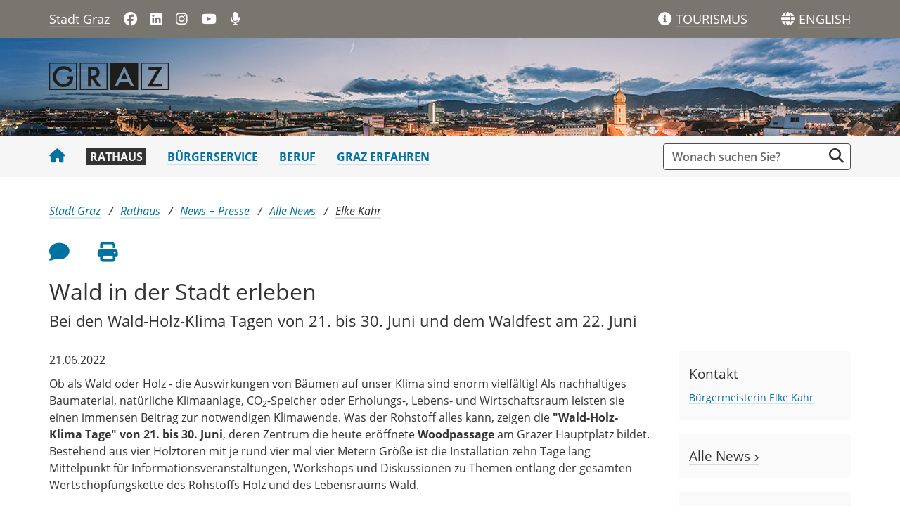

--- FILE ---
content_type: text/html;charset=UTF-8
request_url: https://www.graz.at/cms/beitrag/10393026/8114224/
body_size: 8815
content:
<!DOCTYPE html><html lang="de" class="spt">
<!-- icomedias Enterprise|CMS, content and information management by icomedias gmbh - http://icomedias.com/ -->
<head><meta http-equiv="Content-Type" content="text/html; charset=utf-8"><meta name="viewport" content="width=device-width, initial-scale=1"><title>Wald in der Stadt erleben - Stadtportal der Landeshauptstadt Graz</title><meta name="description" content="Von 21. bis 30. Juni finden am Hauptplatz die Wald-Holz-Klima Tage mit Aktivitäten rund um die Themen Forst- und Waldwirtschaft, Holzbau und Klimaschutz statt. "><meta name="keywords" content="Waldfest, Wald-Holz-Klima-Tage, Holz, Wald, proholz, pro:holz, Wald Fest, Stadt Graz, Portal der Stadt Graz"><meta name="author" content="Stadtportal der Landeshauptstadt Graz, Sarah Tatschl"><meta name="generator" content="ico-cms"><meta property="og:title" content="Wald in der Stadt erleben"><meta property="og:type" content="website"><meta property="og:url" content="https://www.graz.at/cms/beitrag/10393026/8114224/"><meta property="og:image" content="https://www.graz.at/common/g/fb-sharer-image.jpg"><meta property="og:description" content="Von 21. bis 30. Juni finden am Hauptplatz die Wald-Holz-Klima Tage mit Aktivitäten rund um die Themen Forst- und Waldwirtschaft, Holzbau und Klimaschutz statt. 
"><meta property="og:site_name" content="Stadtportal der Landeshauptstadt Graz"><meta property="og:locale" content="de_DE"><link href="/common/fonts/opensans/css/opensans.css?v=20251030" rel="stylesheet"><link href="/common/2025/fonts/fontawesome/css/allfacss.minified.css?v=20251030" rel="stylesheet"><link href="/common/2025/css/allcss.minified.css?v=20251030" rel="stylesheet"><link href="/common/2025/css/core-stadt.min.css?v=20251030" rel="stylesheet"><style>
    @media (min-width: 992px) {
        .header-bg-image {
        background-image: url(/cms/bilder/205987/80/0/0/181385a2/1920_140_Advent-Header_panorama_2.jpg);
        }
    }
</style><link href="https://www.graz.at/cms/ziel/8345527/DE/" type="application/rss+xml" rel="alternate" title="RSS 2.0 für Presseaussendungen"><script>
var _sitelang = 'DE';
var _cmscontext = '8114224';
</script><script src="/common/2025/scripts/allscripts.minified.js?v=20251030"></script><script src="/common/2025/scripts/script.js?v=20251030"></script><link href="/common/fotorama/fotorama.css?v=20251030" rel="stylesheet"><script src="/common/fotorama/fotorama.js?v=20251030"></script><script>
window.PDFJS_LOCALE = {
 pdfJsWorker: "/common/3dfb/js/pdf.worker.js",
 pdfJsCMapUrl: "cmaps"
};
</script><script src="/common/3dfb/js/html2canvas.min.js?v=20251030"></script><script src="/common/3dfb/js/three.min.js?v=20251030"></script><script src="/common/3dfb/js/pdf.min.js?v=20251030"></script><script src="/common/3dfb/js/3dflipbook.min.js?v=20251030"></script><script src="/common/scripts/flipbook3d.js?v=20251030"></script><link href="/common/g/favicons/favicon.ico" rel="shortcut icon"><link href="/common/g/favicons/apple-icon-57x57.png" rel="apple-touch-icon" sizes="57x57"><link href="/common/g/favicons/apple-icon-60x60.png" rel="apple-touch-icon" sizes="60x60"><link href="/common/g/favicons/apple-icon-72x72.png" rel="apple-touch-icon" sizes="72x72"><link href="/common/g/favicons/apple-icon-76x76.png" rel="apple-touch-icon" sizes="76x76"><link href="/common/g/favicons/apple-icon-114x114.png" rel="apple-touch-icon" sizes="114x114"><link href="/common/g/favicons/apple-icon-120x120.png" rel="apple-touch-icon" sizes="120x120"><link href="/common/g/favicons/apple-icon-144x144.png" rel="apple-touch-icon" sizes="144x144"><link href="/common/g/favicons/apple-icon-152x152.png" rel="apple-touch-icon" sizes="152x152"><link href="/common/g/favicons/apple-icon-180x180.png" rel="apple-touch-icon" sizes="180x180"><link href="/common/g/favicons/android-icon-192x192.png" rel="icon" type="image/png" sizes="192x192"><link href="/common/g/favicons/favicon-32x32.png" rel="icon" type="image/png" sizes="32x32"><link href="/common/g/favicons/favicon-96x96.png" rel="icon" type="image/png" sizes="96x96"><link href="/common/g/favicons/favicon-16x16.png" rel="icon" type="image/png" sizes="16x16"><meta name="msapplication-TileColor" content="#ffffff"><meta name="msapplication-TileImage" content="/common/g/favicons/ms-icon-144x144.png"><meta name="theme-color" content="#ffffff"></head><body class="server_7535879 cms-beitrag link-styling News"><header><section id="accessible_statement" class="container-fluid px-0 d-print-none"><div class="row g-0"><div class="col"><div class="heading">Navigation und Service</div><a accesskey="0" title="[Alt+0] Zum Inhalt" href="/cms/beitrag/10393026/8114224/#ak-content" rel="nofollow">[Alt + 0] - Zum Inhalt</a><a accesskey="1" title="[Alt+1] Zur Startseite" href="/" target="_top" rel="nofollow">[Alt + 1] - Zur Startseite</a><a accesskey="2" title="[Alt+2] Zur Suche" href="/cms/beitrag/10393026/8114224/#search" rel="nofollow">[Alt + 2] - Zur Suche</a><a accesskey="3" title="[Alt+3] Zur Hautpnavigation" href="/cms/beitrag/10393026/8114224/#navbarNav" rel="nofollow">[Alt + 3] - Zur Navigation</a><a accesskey="4" title="[Alt+4] Kontakt" href="/cms/beitrag/10393026/8114224/#footer" rel="nofollow">[Alt + 4] - Kontakt</a></div></div></section><section class="container d-none d-print-block"><div class="row g-0"><section class="col-12"><figure><a href="/" target="_top"><img src="/common.ts/g/logo.png" alt="Link zur Startseite" title="Link zur Startseite" /></a></figure><br></section></div></section><div class="back-top d-print-none" title="Nach oben scrollen" role="button"><span class="fa-solid fa-arrow-circle-up fa-3x"></span></div><section class="container-fluid px-0 d-print-none header-main"><section class="container px-0 padding-md-device"><div class="row g-0"><section class="col-9 col-lg-6 servername-social-icons"><div class="navbar-toggler-wrapper d-lg-none"><button data-trigger="navbarNav" class="toggler" type="button" title="Menü einblenden"><span class="fa-solid fa-bars"></span></button></div><div class="servername"><a href="/" title="Stadt Graz" target="_top">Stadt Graz</a></div><div class="d-none d-lg-block social-icons"><a href="https://www.facebook.com/stadtgraz" title="Link öffnet ein neues Fenster: Facebook: Stadt Graz" target="_blank"><span class="fa fa-brands fa-facebook" aria-hidden="true"></span></a>
<a href="https://www.linkedin.com/company/stadt-graz/" title="Link öffnet ein neues Fenster: LinkedIn: Stadt Graz" target="_blank"><span class="fa fa-brands fa-linkedin" aria-hidden="true"></span></a>
<a href="http://www.instagram.com/stadtgraz" title="Link öffnet ein neues Fenster: Instagram: Stadt Graz" target="_blank"><span class="fa fa-brands fa-instagram" aria-hidden="true"></span></a>
<a href="https://www.youtube.com/user/stadtgraz" title="Link öffnet ein neues Fenster: YouTube: Stadt Graz" target="_blank"><span class="fa fa-brands fa-youtube" aria-hidden="true"></span></a>
<a href="https://www.graz.at/podcast" title="Podcast: Stadt Graz"><span class="fa fa-solid fa-microphone" aria-hidden="true"></span></a></div></section><section class="col-3 col-lg-6 gtg-translate"><ul><li class="list-gtg"><a href="https://www.graztourismus.at" title="Link öffnet ein neues Fenster: Graz Tourismus" target="_blank"><span class="fa-solid fa-info-circle tourismus" aria-hidden="true"></span></a><a href="https://www.graztourismus.at" title="Link öffnet ein neues Fenster: Graz Tourismus" target="_blank" class="link-underline-text-dark-bg"><span class="d-none d-lg-block wording">TOURISMUS</span></a></li><li class="goog-language-show-hide"><span class="fa-solid fa-globe language-icon" title="Sprachen"></span><span title="Übersetzen" aria-label="ENGLISH" role="button" class="link-underline-text-dark-bg"><span class="d-none d-lg-block wording language-text">ENGLISH</span></span></li><li class="goog-translate-content"><span class="fa fa-caret-up fa-2x arrow-up" aria-hidden="true"></span><span class="fa fa-times fa-2x close-translate-layer goog-language-show-hide" aria-hidden="true" title="Schließen"></span><div class="translate-text">Verwenden Sie Google, um die Website zu übersetzen. Wir übernehmen keine Verantwortung für die Genauigkeit der Übersetzung.</div><div id="google_translate_element"></div></li></ul></section></div></section></section><section class="container-fluid px-0 d-print-none header-bg-image"><section class="container px-0 padding-md-device"><div class="row g-0"><section class="col-12 logo"><figure><a href="/" target="_top"><img src="/common.ts/g/logo.png" alt="Link zur Startseite" title="Link zur Startseite" /></a></figure></section></div></section></section></header><section class="container-fluid px-0 main-menu"><section class="container px-0 d-print-none padding-md-device"><div class="search-wrapper-top no-collapse" id="search"><form action="/cms/goto.php" method="get" title="Stichwortsuche" role="search"><input type="hidden" name="to" value="suche"><input type="hidden" name="sort" value="0"><input type="hidden" name="c" value="101-;!9708159"><input type="hidden" name="hits" value="10"><input type="hidden" name="limit" value="J"><input type="hidden" name="typ" value="7,8,9,10,25"><input type="hidden" name="topstyle" value="N"><label for="qu" class="hidden-accessibility">Suche</label><input type="search" class="form-control input" placeholder="Wonach suchen Sie?" value="" id="qu" name="qu" aria-label="Suchbegriff global"><button class="fa fa-search" title="Suche starten" aria-label="Suche starten"></button></form></div><nav id="navbarNav" class="navbar navbar-expand-lg mobile-offcanvas" aria-label="Primary"><div class="menu-wrapper"><div class="offcanvas-header"><div class="row g-0"><section class="col-9 logo-mobile"><figure><a href="/" target="_top"><img src="/common.ts/g/logo.png" alt="Link zur Startseite" title="Link zur Startseite" /></a></figure></section><section class="col-3"><span class="btn-close-menu float-end" title="Menü ausblenden"><i class="fa-solid fa-circle-xmark fa-2xl"></i></span></section></div></div><ul class="nav navbar-nav" id="menu-mainnav"><li><a href="/" title="Stadt Graz" target="_top" class="home"><span class="fa fa-home" aria-hidden="true"></span></a></li><li><a href="/cms/ziel/7535902/DE/" title="Rathaus" target="_top" class="active">Rathaus</a><div role="navigation" aria-label="Secondary" class="d-lg-none"><ul class="nav menu-top-sub"><li><a href="/cms/ziel/7536011/DE/" title="Stadtverwaltung" target="_top" class="">Stadtverwaltung</a></li><li><a href="/cms/ziel/7686275/DE/" title="Politik" target="_top" class="">Politik</a></li><li><a href="/cms/ziel/7852714/DE/" title="News + Presse" target="_top" class="active">News + Presse</a></li><li><a href="/cms/ziel/7755171/DE/" title="Bürger:innenbeteiligung" target="_top" class="">Bürger:innenbeteiligung</a></li><li><a href="/cms/ziel/8028456/DE/" title="Graz wächst" target="_top" class="">Graz wächst</a></li><li><a href="/cms/ziel/7686323/DE/" title="Stadtentwicklung" target="_top" class="">Stadtentwicklung</a></li><li><a href="/cms/ziel/8034284/DE/" title="Geoportal + Vermessung" target="_top" class="">Geoportal + Vermessung</a></li><li><a href="/cms/ziel/7686336/DE/" title="Budget + Kontrolle" target="_top" class="">Budget + Kontrolle</a></li><li><a href="/cms/ziel/7686362/DE/" title="Integration + Menschenrechte" target="_top" class="">Integration + Menschenrechte</a></li></ul></div></li><li><a href="/cms/ziel/7535916/DE/" title="Bürgerservice" target="_top">Bürgerservice</a></li><li><a href="/cms/ziel/7535930/DE/" title="Beruf" target="_top">Beruf</a></li><li><a href="/cms/ziel/7535944/DE/" title="Graz erfahren" target="_top">Graz erfahren</a></li></ul><section class="col-12 social-icons-mobile d-lg-none"><a href="https://www.facebook.com/stadtgraz" title="Link öffnet ein neues Fenster: Facebook: Stadt Graz" target="_blank"><span class="fa fa-brands fa-facebook" aria-hidden="true"></span></a>
<a href="https://www.linkedin.com/company/stadt-graz/" title="Link öffnet ein neues Fenster: LinkedIn: Stadt Graz" target="_blank"><span class="fa fa-brands fa-linkedin" aria-hidden="true"></span></a>
<a href="http://www.instagram.com/stadtgraz" title="Link öffnet ein neues Fenster: Instagram: Stadt Graz" target="_blank"><span class="fa fa-brands fa-instagram" aria-hidden="true"></span></a>
<a href="https://www.youtube.com/user/stadtgraz" title="Link öffnet ein neues Fenster: YouTube: Stadt Graz" target="_blank"><span class="fa fa-brands fa-youtube" aria-hidden="true"></span></a>
<a href="https://www.graz.at/podcast" title="Podcast: Stadt Graz"><span class="fa fa-solid fa-microphone" aria-hidden="true"></span></a></section></div></nav></section></section><main><section class="container-fluid px-0 maincontent-background" id="ak-content"><section class="container px-0 padding-md-device maincontent" role="main"><div class="row g-0"><section class="col-12"><div class="path-buttons-title"><div class="row g-0 path d-print-none"><ol class="breadcrumb"><li class="sr-only">Sie sind hier:</li><li><a href="/" target="_top" title="Stadt Graz">Stadt Graz</a></li><li><a href="/cms/ziel/7535902/DE/" target="_top" title="Rathaus">Rathaus</a></li><li><a href="/cms/ziel/7852714/DE/" target="_top" title="News + Presse">News + Presse</a></li><li><a href="/cms/ziel/8142101/DE/" target="_top" title="Alle News">Alle News</a></li><li class="active"><a href="/cms/ziel/8114224/DE/" target="_top" title="Elke Kahr">Elke Kahr</a></li></ol></div><div class="row g-0 buttons-social-article clearfix d-print-none"><input type="hidden" id="social_title" name="social_title" value="Wald in der Stadt erleben - Stadtportal der Landeshauptstadt Graz"><input type="hidden" id="social_url" name="social_url" value="https://www.graz.at/cms/beitrag/10393026/8114224/"><section class="col-12 buttons-social"><ul class="clearfix"><li class="vorlesen-wrappper"><a href="#" title="Seite vorlesen" class="icons vorlesen-button" id="vorlesen-icon" rel="nofollow"><span class="sr-only">Seite vorlesen</span><span class="fa fa-volume-up fa-2xl"></span></a></li><li><a href="#" title="Feedback an Autor:in" class="icons" data-bs-toggle="modal" data-bs-target="#feedback-dialog" rel="nofollow"><span class="sr-only">Feedback an Autor</span><span class="fa fa-comment fa-2xl"></span></a></li><li><a href="javascript:window.print();" title="Seite drucken" class="icons"><span class="sr-only">Seite drucken</span><span class="fa fa-print fa-2xl"></span></a></li><script><!--
                    $(function() {
                        var url = encodeURIComponent($('#social_url').val());
                        var title = encodeURIComponent($('#social_title').val()); 
                        $('#social_fb_share').attr('href', 'https://www.facebook.com/sharer.php?u=' + url + '&t=' + title);
                        $('#social_twitter').attr('href', 'https://twitter.com/home?status=' + title + '%20' + url);
                        $('#social_linkedin').attr('href', 'https://www.linkedin.com/sharing/share-offsite/?url=' + url + '&title=' + title);
                    });
                    --></script></ul><div id="readspeaker_button1" class="rs_skip rsbtn rs_preserve"><a rel="nofollow" class="rsbtn_play" accesskey="L" title="Text vorlesen" href="//app-eu.readspeaker.com/cgi-bin/rsent?customerid=9436&amp;lang=de_de&amp;readclass=vorlesen&amp;url=https://www.graz.at/cms/beitrag/10393026/8114224/"><span class="rsbtn_left rsimg rspart"><span class="rsbtn_text"><span>Vorlesen</span></span></span><span class="rsbtn_right rsimg rsplay rspart"></span></a></div></section></div><div class="modal fade" id="feedback-dialog" data-root="2025" tabindex="-1" role="dialog" aria-hidden="true" data-articleid="10393026" data-contextid="8114224"><div class="modal-dialog" role="document"><div class="modal-content"><div class="modal-header"><h5 class="modal-title" id="feedbackModalLabel">Feedback zu diesem Beitrag verschicken</h5><button type="button" class="btn-close fa-solid fa-circle-xmark fa-2xl" data-bs-dismiss="modal" aria-label="Close"></button></div><div class="modal-body cms-dialog-placeholder"></div><div class="modal-footer"><button type="button" class="btn btn-secondary submit focus">Verschicken</button></div></div></div></div><h1 class="vorlesen">Wald in der Stadt erleben</h1><h2 class="vorlesen">Bei den Wald-Holz-Klima Tagen von 21. bis 30. Juni und dem Waldfest am 22. Juni</h2></div></section></div><div class="row g-0"><section class="col-lg-9" id="middle-content"><div class="content-area white"><span class="news-date vorlesen">21.06.2022</span><div class="txtblock-wrapper vorlesen clearfix"><a id="tb1" class="hide_txt_anchor"></a><div class="txtblock-content standard"><p>Ob als Wald oder Holz - die Auswirkungen von B&auml;umen auf unser Klima sind enorm vielf&auml;ltig! Als nachhaltiges Baumaterial, nat&uuml;rliche Klimaanlage, CO<sub>2</sub>-Speicher oder Erholungs-, Lebens- und Wirtschaftsraum leisten sie einen immensen Beitrag zur notwendigen Klimawende. Was der Rohstoff alles kann, zeigen die&nbsp;<strong>"Wald-Holz-Klima Tage" von 21. bis 30. Juni</strong>, deren Zentrum die heute er&ouml;ffnete&nbsp;<strong>Woodpassage</strong> am Grazer Hauptplatz bildet. Bestehend aus vier Holztoren mit je rund vier mal vier Metern Gr&ouml;&szlig;e&nbsp;ist&nbsp;die Installation zehn Tage lang Mittelpunkt f&uuml;r&nbsp;Informationsveranstaltungen, Workshops und Diskussionen zu Themen entlang der gesamten Wertsch&ouml;pfungskette des Rohstoffs Holz und des Lebensraums Wald.</p>
<p></p>
<p></p></div></div><div class="txtblock-wrapper vorlesen clearfix"><a id="tb2" class="hide_txt_anchor"></a><div class="txtblock-content standard"></div><div class="fotorama" data-nav="thumbs" data-transition="crossfade" data-keyboard="true"><img src="/cms/bilder/176541/80/0/0/958fb47b/PkProHolz006.jpg" alt="Eröffneten die Wald-Holz-Klima Tage am Hauptplatz: Manfred Steinwiedder, Stv. Obmann proHolz, Vizebürgermeisterin Judith Schwentner, Bürgermeisterin Elke Kahr, proHolz Obmann Paul Lang, proHolz-GF Doris Stiksl und Stadtrat Günter Riegler (v. l.)." title="Eröffneten die Wald-Holz-Klima Tage am Hauptplatz: Manfred Steinwiedder, Stv. Obmann proHolz, Vizebürgermeisterin Judith Schwentner, Bürgermeisterin Elke Kahr, proHolz Obmann Paul Lang, proHolz-GF Doris Stiksl und Stadtrat Günter Riegler (v. l.). © Stadt Graz/Fischer" data-caption="Eröffneten die Wald-Holz-Klima Tage am Hauptplatz: Manfred Steinwiedder, Stv. Obmann proHolz, Vizebürgermeisterin Judith Schwentner, Bürgermeisterin Elke Kahr, proHolz Obmann Paul Lang, proHolz-GF Doris Stiksl und Stadtrat Günter Riegler (v. l.). © Stadt Graz/Fischer"><img src="/cms/bilder/176543/80/0/0/5b51d6a4/PkProHolz101.jpg" alt="Rund 13 Kubikmeter Holz wurden für die Woodpassage verwendet. Die Installation bindet etwa 13 Tonnen CO2 - so viel, wie ein PKW in acht Jahren ausstößt.    " title="Rund 13 Kubikmeter Holz wurden für die Woodpassage verwendet. Die Installation bindet etwa 13 Tonnen CO2 - so viel, wie ein PKW in acht Jahren ausstößt.     © Stadt Graz/Fischer" data-caption="Rund 13 Kubikmeter Holz wurden für die Woodpassage verwendet. Die Installation bindet etwa 13 Tonnen CO2 - so viel, wie ein PKW in acht Jahren ausstößt.     © Stadt Graz/Fischer"><img src="/cms/bilder/176544/80/0/0/83221a53/PkProHolz105.jpg" alt="Noch bis 30. Juni steht die Woodpassage am Hauptplatz und bildet den Ausgangspunkt für Aktivitäten rund um Wald-, Holz- und Klimathemen." title="Noch bis 30. Juni steht die Woodpassage am Hauptplatz und bildet den Ausgangspunkt für Aktivitäten rund um Wald-, Holz- und Klimathemen. © Stadt Graz/Fischer" data-caption="Noch bis 30. Juni steht die Woodpassage am Hauptplatz und bildet den Ausgangspunkt für Aktivitäten rund um Wald-, Holz- und Klimathemen. © Stadt Graz/Fischer"></div></div><div class="txtblock-wrapper vorlesen clearfix"><a id="tb3" class="hide_txt_anchor"></a><h2>Wald als Lebens- und Erholungsraum</h2><div class="txtblock-content standard"><p>"Der Wald als Naherholungsraum liegt uns besonders am Herzen", betont B&uuml;rgermeisterin <strong>Elke Kahr</strong>. "Wir haben erst k&uuml;rzlich zus&auml;tzliche Gr&uuml;nfl&auml;chen gesichert und sind weiterhin bestrebt, nicht nur die Waldfl&auml;chen f&uuml;r unsere B&uuml;rgerinnen und B&uuml;rger zu vergr&ouml;&szlig;ern, sondern auch im innerst&auml;dtischen Bereich entsprechende Pflanzungen zu forcieren." F&uuml;r zehn Tage sorgt die Woodpassage f&uuml;r mehr Wohlf&uuml;hlfaktor in der Stadt.&nbsp;Rund 13 Kubikmeter&nbsp;Tannen- und Fichtenholz sind in der begehbaren Installation verbaut. "Diese Menge w&auml;chst in &Ouml;sterreichs W&auml;ldern in 13 Sekunden nach. Das Holz der vier Tore bindet 13 Tonnen CO<sub>2</sub>. Das entspricht dem CO<sub>2</sub>-Aussto&szlig; eines PKW in 8 Jahren", erkl&auml;rt<strong> Doris Stiksl</strong>, Gesch&auml;ftsf&uuml;hrerin von proHolz Steiermark.</p>
<p></p>
<p></p></div></div><div class="txtblock-wrapper vorlesen clearfix"><a id="tb4" class="hide_txt_anchor"></a><h2>Holzbau als Chance für die Klimawende</h2><div class="txtblock-content standard"><p>Als erneuerbarer und CO<sub>2</sub>-bindender Rohstoff ist kein Baumaterial so klimafreundlich wie Holz. Au&szlig;erdem ben&ouml;tigt Holz weniger Energie in Produktion, Transport und auch beim Energieverbrauch des Hauses. "B&auml;ume tun uns gut. Dieses Gef&uuml;hl k&ouml;nnen wir f&uuml;r den urbanen Raum mitnehmen, indem wir Holz als nat&uuml;rlichen Baustoff verwenden. Keine andere Bauweise ist so klimafreundlich wie jene aus Holz, da dadurch der CO<sub>2</sub>-Aussto&szlig; um ein vielfaches gesenkt und der &ouml;kologische Fu&szlig;abdruck verringert wird", wei&szlig; auch Vizeb&uuml;rgermeisterin <strong>Judith Schwentner</strong>.</p></div></div><div class="txtblock-wrapper vorlesen clearfix"><a id="tb5" class="hide_txt_anchor"></a><h2>Wirtschaftsfaktor Holz</h2><div class="txtblock-content standard"><p>Mit &uuml;ber 55.000 Arbeitspl&auml;tzen ist die Wald- und Holzwirtschaft au&szlig;erdem der gr&ouml;&szlig;te Arbeitgeber in der Steiermark. "Mehr als 5.300 Unternehmen stehen in der Wertsch&ouml;pfungskette im Zusammenhang mit der Forst- und Holzwirtschaft, auf deren Entwicklung wir angesichts der Klimawende auch weiterhin einen klaren Fokus legen werden",&nbsp;betont Wirtschaftsstadtrat <strong>G&uuml;nter Riegler</strong>. In diesem Zusammenhang unterstreichen die proHolz-Obleute <strong>Paul Lang</strong> und <strong>Manfred Steinwender</strong> die Bedeutung der Jugend und deren Zugang zu Holz: "Wir m&uuml;ssen die Ausbildung der Jugend in der Holzbranche sicherstellen. Und die Nachfrage ist gro&szlig;: Mit der ersten Mittelschule f&uuml;r Holz und Gestaltung und der ersten Professur f&uuml;r Architekt und Holzbau an der TU Graz sind wir gut aufgestellt."</p></div></div><div class="txtblock-wrapper vorlesen clearfix"><a id="tb6" class="hide_txt_anchor"></a><h2>Waldfest am 22. Juni</h2><div class="txtblock-content standard"><p>Zum Auftakt der Themenwoche laden unter dem Motto "Wald zieht an" 25 Organisationen zum <strong>Waldfest am 22. Juni am Grazer Hauptplatz von 10 bis 17 Uhr</strong> ein.&nbsp;Im Rahmen eines bunten <a title="Programm Waldfest" href="https://www.waldwoche.at/programm.php"  target="_blank">Programms</a> rund um die gesamte Wertsch&ouml;pfungskette spielen auch Mode aus &bdquo;BAUM-wolle", aus Fasern, die aus der Buche kommen, Charly Temmels &bdquo;Waldeis" und klimafitte Waldbewirtschafter:innen eine spannende Rolle. Fachinformationen, Bastelwerkst&auml;tten, ein Waldquiz mit wertvollen Preisen, Waldp&auml;dagogik sowie Musik und Kulinarik machen das Fest zum echten Erlebnis. Das gesamte Programm gibt es unter <a title="waldwoche.at" href="https://www.waldwoche.at/"  target="_blank">waldwoche.at/programm</a>. Tipp:&nbsp;Die ersten 500 Besucher:innen, die ihre Ideen zum Klimaschutz mitbringen, erhalten ein Lieco-B&auml;umchen f&uuml;r einen klimafitten Wald!</p>
<p>Das Programm der Holz-Wald-Klima-Tage reicht von&nbsp;Workshops mit Sch&uuml;ler:innen und Studierenden bis zu&nbsp;Radio- und Fernsehbeitr&auml;gen zum Thema Holzbau, Klimaschutz und nachhaltige Forstwirtschaft. Am <strong>28. Juni</strong> gibt es au&szlig;erdem unter den Arkaden der Woodpassage Beratung aus erster Hand f&uuml;r alle, die ihr Heim und ihr Leben klimafreundlich und energiesparend gestalten m&ouml;chten.</p></div></div><div class="cms-article-links d-print-none"><h3>Mehr zum Thema</h3><div class="content"><ul class="links-all"><li class="target_blank"><a href="https://www.proholz-stmk.at/veranstaltung/wald-holz-klima-tage/" target="_blank" title="proHolz Steiermark">proHolz Steiermark</a></li><li class="target_blank"><a href="https://www.waldwoche.at/" target="_blank" title="waldwoche.at">waldwoche.at</a></li><li class="target_blank"><a href="https://www.steirischerwald.at/" target="_blank" title="Steiermärkischer Forstverein">Steiermärkischer Forstverein</a></li></ul></div></div><div class="row g-0 rating d-print-none"><section class="col-12"><h3>War diese Information für Sie nützlich?</h3><p class="header maynotrate small">Danke für Ihre Bewertung. Jeder Beitrag kann nur einmal bewertet werden.</p><div class="ratingDiv" data-webRating="0" data-webRatingN="0"></div><script>
                    $(document).ready(function() {
                        var myRating = new CmsRating('10393026'); 				
                    });			
                </script><p class="percentage small">Die durchschnittliche Bewertung dieses Beitrages liegt bei <span class="rating-result"></span> (<span class="rating-number"></span> Bewertungen).</p></section></div><div class="guestbook-wrapper d-print-none"><h3>Ihre Kommentare </h3><a href="#" title="Diesen Beitrag kommentieren" class="link-styling" data-bs-toggle="modal" data-bs-target="#guestbook-dialog" rel="nofollow">Diesen Beitrag kommentieren</a><div class="modal fade" id="guestbook-dialog" data-root="2025" tabindex="-1" role="dialog" aria-hidden="true" data-articleid="10393026" data-contextid="8114224"><div class="modal-dialog" role="document"><div class="modal-content"><div class="modal-header"><h5 class="modal-title" id="forumModalLabel">Füllen Sie bitte die Felder aus</h5><button type="button" class="btn-close fa-solid fa-circle-xmark fa-2xl" data-bs-dismiss="modal" aria-label="Close"></button></div><div class="modal-body cms-dialog-placeholder"></div><div class="modal-footer"><button id="submitgb" type="button" class="btn btn-secondary submit focus">Verschicken</button></div></div></div></div></div></div></section><section class="col-lg-3 d-print-none" id="right-content"><section class="col-12 right"><div class="cms-container"><h3>Kontakt</h3><div class="content"><a href="/cms/beitrag/10041230/7766538"style="font-size:90%">Bürgermeisterin Elke Kahr</></div></div></section><section class="col-12 right"><div class="cms-container"><h3><a href="https://www.graz.at/cms/ziel/8142101/DE/" target="_top" title="Link zu: Alle News">Alle News <span class="fa fa-angle-right small-angle" aria-hidden="true"></span></a></h3></div></section><section class="col-12 right"><div class="cms-container"><h3><a href="https://www.graz.at/cms/beitrag/10042640/7772085/Pressefotos.html" target="_top" title="Link zu: Pressefotos">Pressefotos <span class="fa fa-angle-right small-angle" aria-hidden="true"></span></a></h3></div></section><section class="col-12 right"><div class="cms-container"><h3><a href="https://www.graz.at/cms/beitrag/10211816/7749664/Amtsblatt.html" target="_top" title="Link zu: Amtsblatt">Amtsblatt <span class="fa fa-angle-right small-angle" aria-hidden="true"></span></a></h3></div></section></section></div></section></section></main><footer class="container-fluid px-0 d-print-none"><div id="footer" class="container-fluid px-0"><a data-bs-toggle="collapse" href="#collapseFooterInfo" aria-expanded="false" aria-controls="collapseFooterInfo" class="d-lg-none footer-collapse"><strong>Weitere Links</strong><span class="fa-solid fa-arrow-circle-down icon" aria-hidden="true"></span></a><div class="container px-0 collapse d-lg-block padding-md-device wrapper" id="collapseFooterInfo"><div class="row g-0"><ul class="col-12 col-lg-4">
    <li>Quicklinks</li>
<li><a href="/cms/beitrag/10303721/8425359/" title="Kontaktformular" target="_top">Kontaktformular</a></li>
<li><a href="/cms/beitrag/10298698/7535879/" title="Feedback" target="_top">Feedback zu graz.at</a></li>
<li><a href="/cms/ziel/7536192/" title="Telefonbuch" target="_top">Telefonbuch der Stadt Graz</a></li>		
<li><a href="/cms/beitrag/10019383/7743948" title="Ämter">Ämter + Politik</a></li>		
<li><a href="/cms/ziel/7852714/DE/" title="News" target="_top">News + Presse</a></li>
<li><a href="/cms/ziel/7686349/DE/" title="Sicherheit + Notfälle" target="_top">Sicherheit + Notfälle</a></li>
<li><a href="/cms/ziel/7712623/DE/" title="Verkehr + Parken" target="_top">Verkehr + Parken</a></li>
<li><a href="/cms/ziel/7764656/DE" title="Jobs" target="_top">Offene Stellen</a></li>
<li><a href="/cms/ziel/7536053/DE/" title="Stadtpläne" target="_top">Stadtpläne</a></li>
<li><a href="/cms/beitrag/10295876/8115447/" title="Barrierefreier Stadtplan" target="_top">Stadtplan barrierefrei</a></li>        	
<li><a href="/sitemap" title="Sitemap" target="_top">Sitemap</a></li>
</ul>

<ul class="col-12 col-lg-4">
    <li>Weitere Websites</li>
<li><a href="http://www.digitalestadt.graz.at" title="Link öffnet ein neues Fenster: Digitale Stadt" target="_blank">digitalestadt.graz.at</a></li>
<li><a href="http://www.sicherheit.graz.at" title="Link öffnet ein neues Fenster: Graz sorgt vor" target="_blank">sicherheit.graz.at</a></li>
<li><a href="http://www.cityofdesign.graz.at" title="Link öffnet ein neues Fenster: Graz City of Design" target="_blank">cityofdesign.graz.at</a></li>
<li><a href="http://www.feuerwehr.graz.at" title="Link öffnet ein neues Fenster: Feuerwehr Graz" target="_blank">feuerwehr.graz.at</a></li>
<li><a href="http://www.filmcommissiongraz.at/" title="Link öffnet ein neues Fenster: film commission graz" target="_blank">filmcommissiongraz.at</a></li>
<li><a href="http://www.gbg.graz.at" title="Link öffnet ein neues Fenster: Gebäude- und Baumanagement Graz" target="_blank">gbg.graz.at</a></li>
<li><a href="http://www.ggz.graz.at" title="Link öffnet ein neues Fenster: Geriatrische Gesundheitszentren Graz" target="_blank">ggz.graz.at</a></li>
<li><a href="http://www.gps.graz.at" title="Link öffnet ein neues Fenster: Grazer Parkraum- und Sicherheitsservice" target="_blank">gps.graz.at</a></li>	    
<li><a href="http://www.grazmuseum.at" title="Link öffnet ein neues Fenster: GrazMuseum" target="_blank">grazmuseum.at</a></li>   
<li><a href="https://rad.graz.at" title="Link öffnet ein neues Fenster: Rad Graz" target="_blank">rad.graz.at</a></li>         
<li><a href="https://www.holding-graz.at/de/" title="Link öffnet ein neues Fenster: Holding Graz" target="_blank">holding-graz.at</a></li>
<li><a href="http://www.immobilien.graz.at" title="Link öffnet ein neues Fenster: Immobilien Graz" target="_blank">immobilien.graz.at</a></li>
<li><a href="http://www.kultur.graz.at" title="Link öffnet ein neues Fenster: Kultur Graz" target="_blank">kultur.graz.at</a></li> 
<li><a href="http://www.mitgestalten.graz.at" title="Link öffnet ein neues Fenster: Graz mitgestalten" target="_blank">mitgestalten.graz.at</a></li>           
<li><a href="http://murinselgraz.at/de/" title="Link öffnet ein neues Fenster: Murinsel Graz" target="_blank">murinselgraz.at</a></li>            
<li><a href="http://www.umwelt.graz.at" title="Link öffnet ein neues Fenster: Umwelt Graz" target="_blank">umwelt.graz.at</a></li>            
<li><a href="https://www.wirtschaft.graz.at" title="Link öffnet ein neues Fenster: Wirtschaft Graz" target="_blank">wirtschaft.graz.at</a></li>
<li><a href="https://stadtbibliothek.graz.at" title="Link öffnet ein neues Fenster: Stadtbibliothek Graz" target="_blank">stadtbibliothek.graz.at</a></li>
<li><a href="https://www.klimaschutz.graz.at/" title="Link öffnet ein neues Fenster: Klimaschutz Graz" target="_blank">klimaschutz.graz.at</a></li>
<li><a href="https://kis.graz.at" title="Link öffnet ein neues Fenster: Klimainformationssystem" target="_blank">kis.graz.at</a></li>	    
<li><a href="https://digra.graz.at/" title="Link öffnet ein neues Fenster: Digitales Grazer Rathaus" target="_blank">digra.graz.at</a></li>
</ul>

<ul class="col-12 col-lg-4">
    <li>Folgen Sie uns</li>
    <li><span class="fa fa-brands fa-facebook-f" aria-hidden="true"></span><a href="https://www.facebook.com/stadtgraz" title="Link öffnet ein neues Fenster: Facebook: Stadt Graz" target="_blank">Stadt Graz</a></li>
<li><span class="fa fa-brands fa-facebook-f" aria-hidden="true"></span><a href="https://www.facebook.com/berufsfeuerwehrgraz" title="Link öffnet ein neues Fenster: Facebook: Berufsfeuerwehr Graz" target="_blank">Berufsfeuerwehr Graz</a></li>    
    <li><span class="fa fa-brands fa-facebook-f" aria-hidden="true"></span><a href="https://www.facebook.com/wirtschaftingraz" title="Link öffnet ein neues Fenster: Facebook: Wirtschaft in Graz" target="_blank">Wirtschaft in Graz</a></li>
        <li><span class="fa fa-brands fa-facebook-f" aria-hidden="true"></span><a href="https://www.facebook.com/GrazCityOfDesign" title="Link öffnet ein neues Fenster: Facebook: City of Design" target="_blank">City of Design</a></li>
<li><span class="fa fa-brands fa-facebook-f" aria-hidden="true"></span><a href="https://www.facebook.com/UmweltinGraz" title="Link öffnet ein neues Fenster: Facebook: Umwelt in Graz" target="_blank">Umwelt in Graz</a></li>   
<li><span class="fa fa-brands fa-facebook-f" aria-hidden="true"></span><a href="https://www.facebook.com/bifami.graz/" title="Link öffnet ein neues Fenster: Facebook: Bildung, Familie und Integration" target="_blank">Bildung, Familie und Integration</a></li>
<li><span class="fa fa-brands fa-facebook-f" aria-hidden="true"></span><a href="https://www.facebook.com/frauengraz/" title="Link öffnet ein neues Fenster: Facebook: Frauen in Graz" target="_blank">Frauen in Graz</a></li>
<li><span class="fa fa-brands fa-facebook-f" aria-hidden="true"></span><a href="https://www.facebook.com/SportstadtGraz/" title="Link öffnet ein neues Fenster: Facebook: Sportstadt Graz" target="_blank">Sportstadt Graz</a></li>
<li><span class="fa fa-brands fa-facebook-f" aria-hidden="true"></span><a href="https://www.facebook.com/wohnenstadtgraz/" title="Link öffnet ein neues Fenster: Facebook: Wohnen in Graz" target="_blank">Wohnen in Graz</a></li>
<li><span class="fa fa-brands fa-facebook-f" aria-hidden="true"></span><a href="https://www.facebook.com/stadtbibgraz/" title="Link öffnet ein neues Fenster: Facebook: Stadtbibliothek Graz" target="_blank">Stadtbibliothek Graz</a></li>
<li><span class="fa fa-brands fa-linkedin-in" aria-hidden="true"></span><a href="https://www.linkedin.com/company/stadt-graz/" title="Link öffnet ein neues Fenster: LinkedIn" target="_blank">Stadt Graz</a></li>		
<li><span class="fa-brands fa-x-twitter" aria-hidden="true"></span><a href="https://x.com/grazstadt" title="Link öffnet ein neues Fenster: X: @GrazStadt" target="_blank">@GrazStadt</a></li>        
        <li><span class="fa fa-brands fa-instagram" aria-hidden="true"></span><a href="https://www.instagram.com/stadtgraz/" title="Link öffnet ein neues Fenster: Instagram: @stadtgraz" target="_blank">Stadt Graz</a></li>
<li><span class="fa fa-brands fa-instagram" aria-hidden="true"></span><a href="https://www.instagram.com/wirtschaft_in_graz/" title="Link öffnet ein neues Fenster: Instagram: @wirtschaft_in_graz" target="_blank">Wirtschaft in Graz</a></li>
<li><span class="fa fa-brands fa-instagram" aria-hidden="true"></span><a href="https://www.instagram.com/fraueningraz" title="Link öffnet ein neues Fenster: Instagram: @fraueningraz" target="_blank">Frauen in Graz</a></li>
<li><span class="fa-solid fa-rss" aria-hidden="true"></span><a href="/rss" title="Link öffnet ein neues Fenster: RSS 2.0: Stadt Graz" target="_blank">RSS-Feed</a></li>
</ul></div></div></div><div id="footer-sub" class="container-fluid px-0"><div class="container px-0 padding-md-device"><div class="row g-0"><div class="col-lg-12"><ul>
    <li><a href="https://www.graz.at/cms/beitrag/10019398/7765258" title="Copyright Stadt Graz">© 2026 Stadt Graz</a></li>
    <li><a href="https://www.graz.at/impressum" title="Impressum Stadt Graz">Impressum</a></li>
    <li><a href="https://www.graz.at/datenschutz" title="Datenschutz Stadt Graz">Datenschutz</a></li>
    </ul></div></div></div></div></footer><!-- Piwik -->
<script>
if(document.cookie.indexOf("cookieconsent_status=allow") > -1) {
  var _paq = _paq || [];
  _paq.push(["trackPageView"]);
  _paq.push(["enableLinkTracking"]);

  (function() {
    var u=(("https:" == document.location.protocol) ? "https" : "http") + "://www.graz.at/piwik/";
    _paq.push(["setTrackerUrl", u+"piwik.php"]);
    _paq.push(["setSiteId", "1"]);
    var d=document, g=d.createElement("script"), s=d.getElementsByTagName("script")[0]; g.type="text/javascript";
    g.defer=true; g.async=true; g.src=u+"piwik.js"; s.parentNode.insertBefore(g,s);
  })();
}
</script>
<!-- End Piwik Code -->
<script>
/*<![CDATA[*/
(function() {
var sz = document.createElement('script'); sz.type = 'text/javascript'; sz.async = true;
sz.src = '//ssl.siteimprove.com/js/siteanalyze_89418.js';
var s = document.getElementsByTagName('script')[0]; s.parentNode.insertBefore(sz, s);
})();
/*]]>*/
</script>
<script src="https://webcachex-eu.datareporter.eu/loader/v2/cmp-load.js?url=a86c522e-04a6-4a92-a717-ec235e603cf7.r3PtlpQZ5q4q.Bz9" defer></script><div id="blueimp-gallery" class="blueimp-gallery blueimp-gallery-controls"><div class="slides"></div><h3 class="title">Bildergalerie</h3><div class="bildtext-wrapper small d-none d-lg-block"><span class="bildtext"></span></div><div class="download-image-link small"></div><a class="prev"><span class="fa fa-angle-left" aria-hidden="true"></span></a><a class="next"><span class="fa fa-angle-right" aria-hidden="true"></span></a><a class="close"><span class="fa fa-times" aria-hidden="true"></span></a><ol class="indicator"></ol></div><span class="mobile-screen-darken"></span><!--monitoring (c) icomedias.com--></body></html>


--- FILE ---
content_type: text/json;charset=UTF-8
request_url: https://www.graz.at/cms/rate.php
body_size: -813
content:
{"Success":true,"Error":null,"Data":{"Average":2.3333333333333335,"NumberOfRates":3,"HasRated":false}}